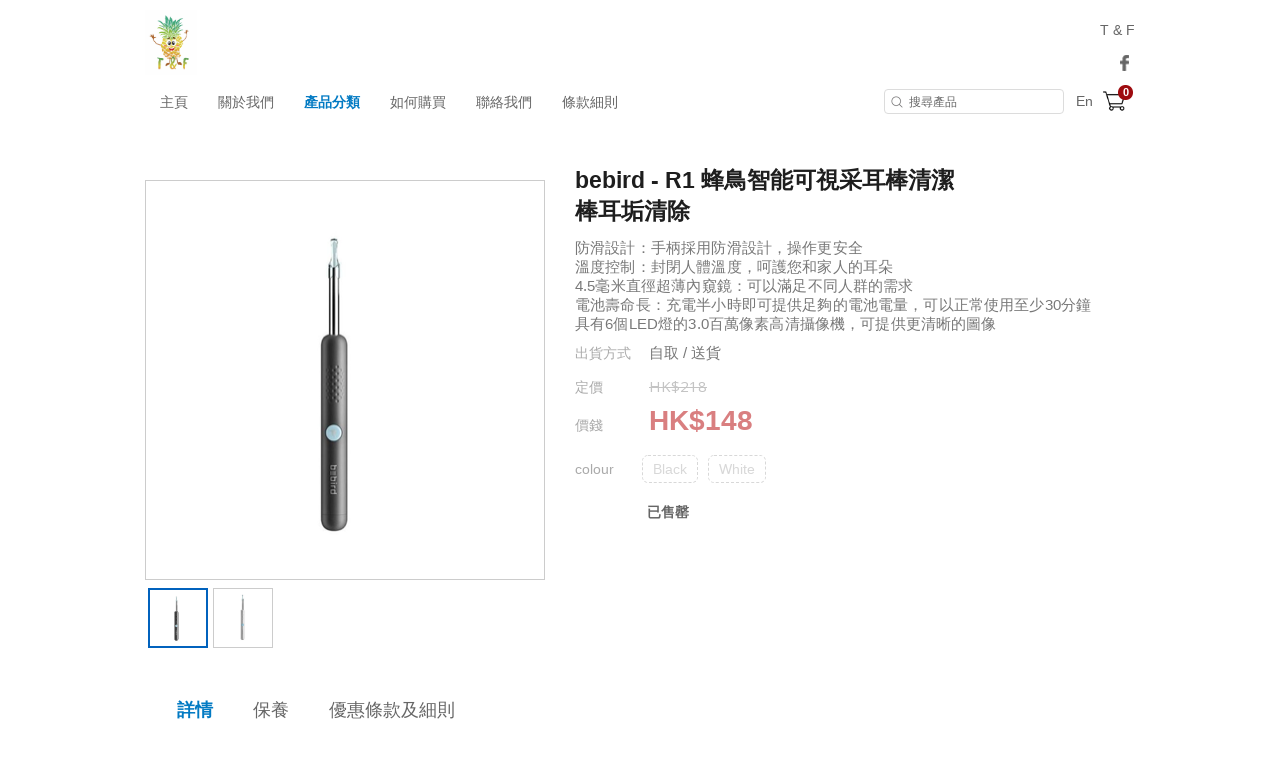

--- FILE ---
content_type: text/plain
request_url: https://www.google-analytics.com/j/collect?v=1&_v=j102&a=1886045105&t=pageview&_s=1&dl=https%3A%2F%2Fwww.tnfpineapple.com%2Fproduct%2F292147-bebird%2B-%2BR1%2B%25E8%259C%2582%25E9%25B3%25A5%25E6%2599%25BA%25E8%2583%25BD%25E5%258F%25AF%25E8%25A6%2596%25E9%2587%2587%25E8%2580%25B3%25E6%25A3%2592%25E6%25B8%2585%25E6%25BD%2594%25E6%25A3%2592%25E8%2580%25B3%25E5%259E%25A2%25E6%25B8%2585%25E9%2599%25A4&ul=en-us%40posix&dt=bebird%2CR1%2C%E8%9C%82%E9%B3%A5%2C%E6%99%BA%E8%83%BD%2C%E5%8F%AF%E8%A6%96%E9%87%87%E8%80%B3%E6%A3%92%2C%E6%B8%85%E6%BD%94%E6%A3%92%E8%80%B3%E5%9E%A2%2C%E6%B8%85%E9%99%A4%20-%20T%26F&sr=1280x720&vp=1280x720&_u=IEDAAEABAAAAACAAI~&jid=1396510575&gjid=3716141&cid=658874520.1768981281&tid=UA-140495698-1&_gid=235308029.1768981281&_r=1&_slc=1&z=414386792
body_size: -836
content:
2,cG-6984XVBW5N